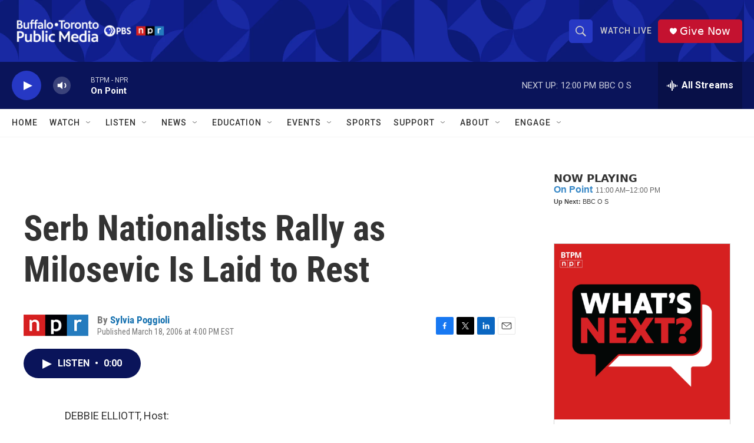

--- FILE ---
content_type: text/html; charset=utf-8
request_url: https://www.google.com/recaptcha/api2/aframe
body_size: 185
content:
<!DOCTYPE HTML><html><head><meta http-equiv="content-type" content="text/html; charset=UTF-8"></head><body><script nonce="lQ2T9KHPTVrfkmjiJLVFTg">/** Anti-fraud and anti-abuse applications only. See google.com/recaptcha */ try{var clients={'sodar':'https://pagead2.googlesyndication.com/pagead/sodar?'};window.addEventListener("message",function(a){try{if(a.source===window.parent){var b=JSON.parse(a.data);var c=clients[b['id']];if(c){var d=document.createElement('img');d.src=c+b['params']+'&rc='+(localStorage.getItem("rc::a")?sessionStorage.getItem("rc::b"):"");window.document.body.appendChild(d);sessionStorage.setItem("rc::e",parseInt(sessionStorage.getItem("rc::e")||0)+1);localStorage.setItem("rc::h",'1768495552334');}}}catch(b){}});window.parent.postMessage("_grecaptcha_ready", "*");}catch(b){}</script></body></html>

--- FILE ---
content_type: text/javascript; charset=utf-8
request_url: https://api.composer.nprstations.org/v1/widget/5187ee74e1c8443f998a43cf/now?bust=446558427&callback=jQuery17207236142183136158_1768495549790&format=jsonp&date=2026-01-15&times=true&_=1768495550769
body_size: 256
content:
/**/ typeof jQuery17207236142183136158_1768495549790 === 'function' && jQuery17207236142183136158_1768495549790("<!--NOW PLAYING WIDGET --><div class=\"whatson-block\"><div class=\"whatson-program\"><a href=\"http://onpoint.wbur.org/\" target=\"_blank\" class=\"whatson-programName\">On Point</a><span>11:00 AM&#8211;12:00 PM</span></div><p><b>Up Next: </b>BBC O S</p></div>");